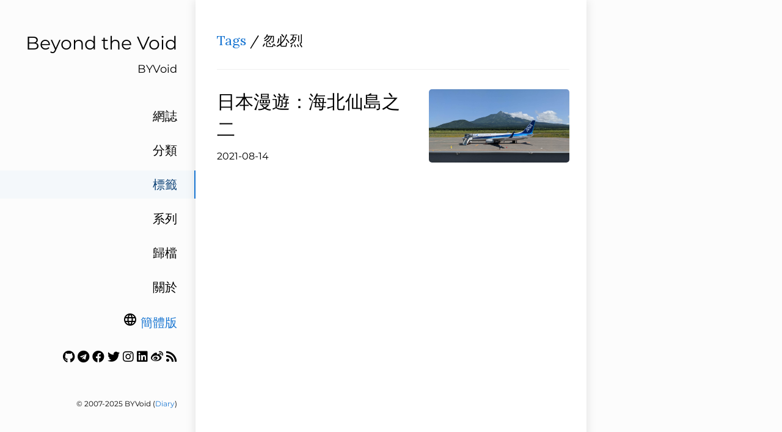

--- FILE ---
content_type: text/html
request_url: https://byvoid.com/zht/tags/%E5%BF%BD%E5%BF%85%E7%83%88/
body_size: 2891
content:
<!DOCTYPE html>
<html><head>
<title>忽必烈</title>
<meta charset="utf-8">
<meta name="X-UA-Compatible" content="IE=edge">
<meta name="google-site-verification" content="">
<meta content="width=device-width, initial-scale=1.0, maximum-scale=1.0, user-scalable=0" name="viewport">
<meta content="telephone=no" name="format-detection">


<meta name="renderer" content="webkit">
<meta name="theme-color" content="#ffffff">
<link rel="alternate" type="application/rss+xml" href="https://byvoid.com/zht/tags/%E5%BF%BD%E5%BF%85%E7%83%88/feed.xml" title="Beyond the Void" />

    <link rel="alternate" hreflang="zh-Hans" href="https://byvoid.com/zhs/tags/%E5%BF%BD%E5%BF%85%E7%83%88/">



<script src="/vendor/js/jquery.min.js" ></script>
<script src="/vendor/js/popper.min.js" ></script>
<script src="/vendor/js/bootstrap.min.js" ></script>
<script src="/vendor/js/smooth-scroll.polyfills.min.js" ></script>
<link type="text/css" rel="stylesheet" href="/vendor/css/bootstrap.min.css">
<script src="/vendor/js/vue.min.js" ></script>




<link rel="stylesheet" href="https://byvoid.com/scss/zht.min.5f8e51efde0b089d0b456672f4eed2ff8d2eba4d684f9d8e95e178884737854e.css" integrity="sha256-X45R794LCJ0LRWZy9O7S/40uuk1oT52OleF4iEc3hU4=" media="screen">



<script src="https://byvoid.com//js/table.js"></script>




<style>
  .toc{
    display: none !important;
  }
</style>








</head><body>
    	<div id="app"><div ref="sideContainer" class="side-container">
    
    <a class="a-block nav-head false" href="/zht">
    
        <div class="nav-title">
            Beyond the Void
        </div>
        
        <div class="nav-subtitle">
            BYVoid
        </div>
        
    </a>

    <div class="nav-link-list">
        
        
            
            
            
            
            
            <a class="a-block nav-link-item false" href="/zht/blog/">
                網誌
            </a>
            
        
            
            
            
            
            
            <a class="a-block nav-link-item false" href="/zht/categories/">
                分類
            </a>
            
        
            
            
            
                
            
            
            
            <a class="a-block nav-link-item active" href="/zht/tags/">
                標籤
            </a>
            
        
            
            
            
            
            
            <a class="a-block nav-link-item false" href="/zht/series/">
                系列
            </a>
            
        
            
            
            
            
            
            <a class="a-block nav-link-item false" href="/zht/blog/archive">
                歸檔
            </a>
            
        
            
            
            
            
            
            <a class="a-block nav-link-item false" href="/zht/about">
                關於
            </a>
            
        
        
        <div class="nav-link-item">
    <i class="material-icons">language</i>
    
        <a href="https://byvoid.com/zhs/tags/%E5%BF%BD%E5%BF%85%E7%83%88/">簡體版</a>
    

</div>
        <div class="nav-link-item"><a href="https://github.com/BYVoid" target="_blank"><i title="Github" class="fab fa-github"></i></a>
<a href="https://t.me/byvoidcom" target="_blank"><i title="Telegram" class="fab fa-telegram"></i></a>
<a href="https://www.facebook.com/byvoid" target="_blank"><i title="Facebook" class="fab fa-facebook"></i></a>
<a href="https://twitter.com/byvoid" target="_blank"><i title="Twitter" class="fab fa-twitter"></i></a>
<a href="https://www.instagram.com/byvoid/" target="_blank"><i title="Instagram" class="fab fa-instagram"></i></a>
<a href="https://www.linkedin.com/in/byvoid" target="_blank"><i title="LinkedIn" class="fab fa-linkedin"></i></a>
<a href="http://weibo.com/byvoid" target="_blank"><i title="Weibo" class="fab fa-weibo"></i></a>
<a href="https://byvoid.com/zht/feed.xml" target="_blank"><i title="Feed" class="fas fa-rss"></i></a>
</div>
    </div>

    <div class="nav-footer">
        <div id="theme-info" style="display: none;">
	
	Theme modified from <a href="https://github.com/amazingrise/hugo-theme-diary" target="_blank" rel="noreferrer noopener">Diary</a> by <a href="https://amazingrise.net" target="_blank" rel="noreferrer noopener">Rise</a>
	<br>
	Ported from <a href="https://mak1t0.cc/" target="_blank" rel="noreferrer noopener">Makito</a>'s <a href="https://github.com/SumiMakito/hexo-theme-journal/" target="_blank" rel="noreferrer noopener">Journal.</a> <br>
	Generated by <a href="https://gohugo.io/" target="_blank">Hugo</a>
	<br><br>
	
</div>
&copy;
	
	2007-2025 BYVoid
	 (<a href="#" onclick="document.getElementById('theme-info').style=''">Diary</a>)
    </div>
    
</div><div id="extraContainer" class="extra-container">
    <div class="toc-wrapper">
        

        
    </div>
    <div class="pagination">
        <a id="globalBackToTop" class="pagination-action animated-visibility" href="#top"
            :class="{ invisible: scrollY == 0 }">
            <i class="material-icons pagination-action-icon">
                keyboard_arrow_up
            </i>
        </a>
        
        
        
        
    </div>
</div>
<div class="single-column-drawer-container" ref="drawer"
     v-bind:class="{ 'single-column-drawer-container-active': isDrawerOpen }">
    <div class="drawer-content">
        <div class="drawer-menu">
            
            
            
                
                
                
                
                
                <a class="a-block drawer-menu-item false" href="/zht/blog/">
                    網誌
                </a>
                
            
                
                
                
                
                
                <a class="a-block drawer-menu-item false" href="/zht/categories/">
                    分類
                </a>
                
            
                
                
                
                    
                
                
                
                <a class="a-block drawer-menu-item active" href="/zht/tags/">
                    標籤
                </a>
                
            
                
                
                
                
                
                <a class="a-block drawer-menu-item false" href="/zht/series/">
                    系列
                </a>
                
            
                
                
                
                
                
                <a class="a-block drawer-menu-item false" href="/zht/blog/archive">
                    歸檔
                </a>
                
            
                
                
                
                
                
                <a class="a-block drawer-menu-item false" href="/zht/about">
                    關於
                </a>
                
            
        
            <div class="a-block drawer-menu-item false">
    <i class="material-icons">language</i>
    
        <a href="https://byvoid.com/zhs/tags/%E5%BF%BD%E5%BF%85%E7%83%88/">簡體版</a>
    

</div>
            <div class="a-block drawer-menu-item false"><a href="https://github.com/BYVoid" target="_blank"><i title="Github" class="fab fa-github"></i></a>
<a href="https://t.me/byvoidcom" target="_blank"><i title="Telegram" class="fab fa-telegram"></i></a>
<a href="https://www.facebook.com/byvoid" target="_blank"><i title="Facebook" class="fab fa-facebook"></i></a>
<a href="https://twitter.com/byvoid" target="_blank"><i title="Twitter" class="fab fa-twitter"></i></a>
<a href="https://www.instagram.com/byvoid/" target="_blank"><i title="Instagram" class="fab fa-instagram"></i></a>
<a href="https://www.linkedin.com/in/byvoid" target="_blank"><i title="LinkedIn" class="fab fa-linkedin"></i></a>
<a href="http://weibo.com/byvoid" target="_blank"><i title="Weibo" class="fab fa-weibo"></i></a>
<a href="https://byvoid.com/zht/feed.xml" target="_blank"><i title="Feed" class="fas fa-rss"></i></a>
</div>
            
        </div>
    </div>
</div>
<transition name="fade">
    <div v-bind:class="{ 'single-column-drawer-mask': mounted }" v-if="isDrawerOpen" v-on:click="toggleDrawer"></div>
</transition>
<nav ref="navBar" class="navbar sticky-top navbar-light single-column-nav-container">
    <div ref="navBackground" class="nav-background"></div>
    <div class="container container-narrow nav-content">
        <button id="nav_dropdown_btn" class="nav-dropdown-toggle" type="button" v-on:click="toggleDrawer">
            <i class="material-icons">
                menu
            </i>
        </button>
        <a ref="navTitle" class="navbar-brand" href="https://byvoid.com/">
            Beyond the Void
        </a>
        
    </div>
</nav>
<div class="single-column-header-container" ref="pageHead"
     v-bind:style="{ transform: 'translateZ(0px) translateY('+.3*scrollY+'px)', opacity: 1-navOpacity }">
    <a href="https://byvoid.com/">
        <div class="single-column-header-title">Beyond the Void</div>
        
        <div class="single-column-header-subtitle">BYVoid</div>
        

    </a>
</div>
            <div id="content">

<div ref="streamContainer" class="stream-container">
    <div class="post-list-container post-list-container-shadow">
        <div class="post-item-wrapper post-item-wrapper-no-hover">
            <div class="post-item post-item-no-gaps">
                <div class="post-item-info-wrapper">
                    <div class="post-item-title  post-item-title-small">
                        <a href="https://byvoid.com/zht/tags/">Tags</a> / 忽必烈
                    </div>
                </div>
            </div>
        </div><a href="/zht/blog/jp-roaming-rebun-rishiri-2/" class="a-block">
            <div class="post-item-wrapper">
                <div class="post-item post-item-no-gaps">
                    <div class="post-item-info-wrapper">
                        <div class="post-item-title">
                            日本漫遊：海北仙島之二
                        </div>
                        <div class="post-item-meta">
                            2021-08-14

                            
                        </div>
                    </div>
                    
                    
                        <div class="post-item-image-wrapper">
                        <div class="post-item-image"
                             style="background-image: url('/attachments/blog/roaming-jp/rebun-rishiri/rishiri-airport.jpg')"></div>
                        </div>
                    
                </div>
            </div>
        </a></div>
</div>

            </div>



<div id="single-column-footer"><div id="theme-info" style="display: none;">
	
	Theme modified from <a href="https://github.com/amazingrise/hugo-theme-diary" target="_blank" rel="noreferrer noopener">Diary</a> by <a href="https://amazingrise.net" target="_blank" rel="noreferrer noopener">Rise</a>
	<br>
	Ported from <a href="https://mak1t0.cc/" target="_blank" rel="noreferrer noopener">Makito</a>'s <a href="https://github.com/SumiMakito/hexo-theme-journal/" target="_blank" rel="noreferrer noopener">Journal.</a> <br>
	Generated by <a href="https://gohugo.io/" target="_blank">Hugo</a>
	<br><br>
	
</div>
&copy;
	
	2007-2025 BYVoid
	 (<a href="#" onclick="document.getElementById('theme-info').style=''">Diary</a>)</div>
    	</div>
    <script src="https://byvoid.com//js/journal.js"></script>
    </body>
</html>
